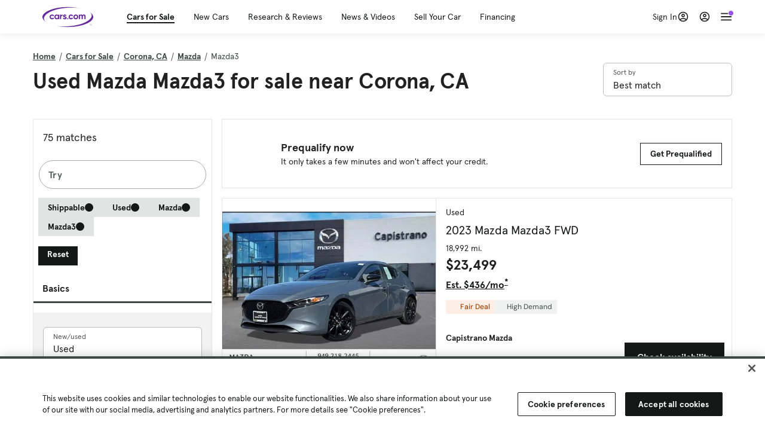

--- FILE ---
content_type: text/html; charset=utf-8
request_url: https://cars.qualtrics.com/jfe/form/SV_81Hx3Jkheo8zhmC
body_size: 19061
content:
<!DOCTYPE html>
<html class="JFEScope">
<head>
    <meta charset="UTF-8">
    <meta http-equiv="X-UA-Compatible" content="IE=edge">
    <meta name="apple-mobile-web-app-capable" content="yes">
    <meta name="mobile-web-app-capable" content="yes">
    <title>Qualtrics Survey | Qualtrics Experience Management</title>
    
        <link rel="dns-prefetch" href="//co1.qualtrics.com/WRQualtricsShared/">
        <link rel="preconnect" href="//co1.qualtrics.com/WRQualtricsShared/">
    
    <meta name="description" content="The most powerful, simple and trusted way to gather experience data. Start your journey to experience management and try a free account today.">
    <meta name="robots" content="noindex">
    <meta id="meta-viewport" name="viewport" content="width=device-width, initial-scale=1, minimum-scale=1, maximum-scale=2.5">
    <meta property="og:title" content="Qualtrics Survey | Qualtrics Experience Management">
    <meta property="og:description" content="The most powerful, simple and trusted way to gather experience data. Start your journey to experience management and try a free account today.">
    
        <meta property="og:image" content="https://cars.qualtrics.com/CP/Graphic.php?IM=IM_0ocZAgMDorIIuwJ">
    
    <script>(function(w) {
  'use strict';
  if (w.history && w.history.replaceState) {
    var path = w.location.pathname;
    var jfePathRegex = /^\/jfe\d+\//;

    if (jfePathRegex.test(path)) {
      w.history.replaceState(null, null, w.location.href.replace(path, path.replace(jfePathRegex, '/jfe/')));
    }
  }
})(window);
</script>
</head>
    <body id="SurveyEngineBody">
    <noscript><style>#pace{display: none;}</style><div style="padding:8px 15px;font-family:Helvetica,Arial,sans-serif;background:#fcc;border:1px solid #c55">Javascript is required to load this page.</div></noscript>
    
        <style type='text/css'>#pace{background:#fff;position:absolute;top:0;bottom:0;left:0;right:0;z-index:1}#pace::before{content:'';display:block;position:fixed;top:30%;right:50%;width:50px;height:50px;border:6px solid transparent;border-top-color:#0b6ed0;border-left-color:#0b6ed0;border-radius:80px;animation:q 1s linear infinite;margin:-33px -33px 0 0;box-sizing:border-box}@keyframes q{0%{transform:rotate(0)}100%{transform:rotate(360deg)}}
</style>
        <div id='pace'></div>
    
    <script type="text/javascript">
      window.QSettings = {
          
        jfeVersion: "769e2b61e097acbecfd853e4c1ac8e48a17561c3",
        publicPath: "/jfe/static/dist/",
        cbs: [], bootstrapSkin: null, ab: false,
        getPT: function(cb) {
          if (this.pt !== undefined) {
            cb(this.success, this.pt);
          } else {
            this.cbs.push(cb);
          }
        },
        setPT: function(s, pt) {
          this.success = s;
          this.pt = pt;
          if (this.cbs.length) {
            for (var i = 0; i < this.cbs.length; i++) {
              this.cbs[i](s, pt);
            }
          }
        }
      };
    </script>
    <div id="skinPrefetch" style="position: absolute; visibility: hidden" class="JFEContent SkinV2 webkit CSS3"></div>
    <script>(()=>{"use strict";var e,r,t,a,o,c={},n={};function d(e){var r=n[e];if(void 0!==r)return r.exports;var t=n[e]={id:e,loaded:!1,exports:{}};return c[e].call(t.exports,t,t.exports,d),t.loaded=!0,t.exports}d.m=c,e=[],d.O=(r,t,a,o)=>{if(!t){var c=1/0;for(l=0;l<e.length;l++){for(var[t,a,o]=e[l],n=!0,f=0;f<t.length;f++)(!1&o||c>=o)&&Object.keys(d.O).every(e=>d.O[e](t[f]))?t.splice(f--,1):(n=!1,o<c&&(c=o));if(n){e.splice(l--,1);var i=a();void 0!==i&&(r=i)}}return r}o=o||0;for(var l=e.length;l>0&&e[l-1][2]>o;l--)e[l]=e[l-1];e[l]=[t,a,o]},d.n=e=>{var r=e&&e.__esModule?()=>e.default:()=>e;return d.d(r,{a:r}),r},t=Object.getPrototypeOf?e=>Object.getPrototypeOf(e):e=>e.__proto__,d.t=function(e,a){if(1&a&&(e=this(e)),8&a)return e;if("object"==typeof e&&e){if(4&a&&e.__esModule)return e;if(16&a&&"function"==typeof e.then)return e}var o=Object.create(null);d.r(o);var c={};r=r||[null,t({}),t([]),t(t)];for(var n=2&a&&e;"object"==typeof n&&!~r.indexOf(n);n=t(n))Object.getOwnPropertyNames(n).forEach(r=>c[r]=()=>e[r]);return c.default=()=>e,d.d(o,c),o},d.d=(e,r)=>{for(var t in r)d.o(r,t)&&!d.o(e,t)&&Object.defineProperty(e,t,{enumerable:!0,get:r[t]})},d.f={},d.e=e=>Promise.all(Object.keys(d.f).reduce((r,t)=>(d.f[t](e,r),r),[])),d.u=e=>"c/"+{196:"vendors~recaptchav3",233:"db",438:"vendors~mockForm",821:"barrel-roll",905:"ss",939:"bf",1044:"matrix",1075:"mc",1192:"meta",1205:"timing",1365:"hmap",1543:"recaptchav3",1778:"slide",1801:"fade",2042:"jsApi",2091:"advance-button-template",2292:"hotspot",2436:"slider",2552:"vendors~scoring~cs~matrix",2562:"flip",2603:"mockForm",2801:"fancybox",3432:"mp",4522:"scoring",4863:"dd",5321:"vendors~mockForm~response-summary~fileupload",5330:"fileupload",5453:"default~cs~slider~ss",5674:"pgr",5957:"response-summary",6023:"vendors~fileupload",6198:"te",6218:"ro",6246:"focus-handler",6255:"captcha",6500:"default~hl~hotspot~matrix",6507:"prototype",7211:"sbs",7529:"cs",7685:"preview",7719:"default~hmap~pgr~ro~te~timing",8095:"default~cs~slider",8393:"draw",8606:"default~captcha~cs~db~dd~draw~fileupload~hmap~hl~hotspot~matrix~mc~meta~pgr~ro~sbs~slider~ss~te~timing",9679:"toc",9811:"hl"}[e]+"."+{196:"97848bc9e7c6051ecccc",233:"8ba9f6447cd314fbb68a",438:"53d5364f2fde015d63eb",821:"7889bb8e29b6573a7c1e",905:"351d3164dfd98410d564",939:"eec2597b947c36022f6d",1044:"d8d7465fc033fbb10620",1075:"86a63d9fd6b94fccd78b",1192:"2bda7fa2af76817782a5",1205:"e0a338ca75eae4b40cc1",1365:"b3a7378eb91cc2c32d41",1543:"c245bb2c6da0a1de2911",1778:"89aa23ad976cab36539d",1801:"8cb2d1667aca0bc1260e",2042:"c48c082656b18079aa7e",2091:"4f0959084e4a4a187d1d",2292:"14fd8d7b863312b03015",2436:"96ce9dfbc69cf4a6f014",2552:"7cd2196cef0e70bb9e8a",2562:"3266dde7e4660ffcef3a",2603:"c8f6cb94cd9e79b57383",2801:"685cee5836e319fa57a8",3432:"6ae4057caed354cea4bd",4522:"1beb1b30ccc2fa30924f",4863:"4a0994a3732ac4fec406",5321:"41b49ced3a7a9cce58ab",5330:"4e241617d0d8f9638bed",5453:"171b59120e19c43bc4c6",5674:"144a9eb1a74ebd10fb2f",5957:"18b07be3e10880ac7370",6023:"2f608006811a8be8971c",6198:"31e404ce9bb91ad2fdc1",6218:"3cb64ba46db80f90121a",6246:"ba7b22b6a40782e5e004",6255:"a511708ee09ee539c882",6500:"e988cfdc3a56d687c346",6507:"63afbf731c56ba97ae7b",7211:"2d043279f45787cdbc6a",7529:"6440499b8bf1aaf62693",7685:"1241170f420176c2c6ef",7719:"8714f0d6579c8e712177",8095:"3b318c0e91b8cce117d5",8393:"2a48f184a447969fff1f",8606:"017a626bdaafbf05c221",9679:"20b914cfa638dfe959cc",9811:"e3e744cd3ab59c8be98b"}[e]+".min.js",d.miniCssF=e=>"fancybox.0bb59945b9873f54214a.min.css",d.g=function(){if("object"==typeof globalThis)return globalThis;try{return this||new Function("return this")()}catch(e){if("object"==typeof window)return window}}(),d.o=(e,r)=>Object.prototype.hasOwnProperty.call(e,r),a={},o="javascriptformengine:",d.l=(e,r,t,c)=>{if(a[e])a[e].push(r);else{var n,f;if(void 0!==t)for(var i=document.getElementsByTagName("script"),l=0;l<i.length;l++){var b=i[l];if(b.getAttribute("src")==e||b.getAttribute("data-webpack")==o+t){n=b;break}}n||(f=!0,(n=document.createElement("script")).charset="utf-8",n.timeout=120,d.nc&&n.setAttribute("nonce",d.nc),n.setAttribute("data-webpack",o+t),n.src=e),a[e]=[r];var s=(r,t)=>{n.onerror=n.onload=null,clearTimeout(u);var o=a[e];if(delete a[e],n.parentNode&&n.parentNode.removeChild(n),o&&o.forEach(e=>e(t)),r)return r(t)},u=setTimeout(s.bind(null,void 0,{type:"timeout",target:n}),12e4);n.onerror=s.bind(null,n.onerror),n.onload=s.bind(null,n.onload),f&&document.head.appendChild(n)}},d.r=e=>{"undefined"!=typeof Symbol&&Symbol.toStringTag&&Object.defineProperty(e,Symbol.toStringTag,{value:"Module"}),Object.defineProperty(e,"__esModule",{value:!0})},d.nmd=e=>(e.paths=[],e.children||(e.children=[]),e),d.p="",(()=>{if("undefined"!=typeof document){var e=e=>new Promise((r,t)=>{var a=d.miniCssF(e),o=d.p+a;if(((e,r)=>{for(var t=document.getElementsByTagName("link"),a=0;a<t.length;a++){var o=(n=t[a]).getAttribute("data-href")||n.getAttribute("href");if("stylesheet"===n.rel&&(o===e||o===r))return n}var c=document.getElementsByTagName("style");for(a=0;a<c.length;a++){var n;if((o=(n=c[a]).getAttribute("data-href"))===e||o===r)return n}})(a,o))return r();((e,r,t,a,o)=>{var c=document.createElement("link");c.rel="stylesheet",c.type="text/css",d.nc&&(c.nonce=d.nc),c.onerror=c.onload=t=>{if(c.onerror=c.onload=null,"load"===t.type)a();else{var n=t&&t.type,d=t&&t.target&&t.target.href||r,f=new Error("Loading CSS chunk "+e+" failed.\n("+n+": "+d+")");f.name="ChunkLoadError",f.code="CSS_CHUNK_LOAD_FAILED",f.type=n,f.request=d,c.parentNode&&c.parentNode.removeChild(c),o(f)}},c.href=r,t?t.parentNode.insertBefore(c,t.nextSibling):document.head.appendChild(c)})(e,o,null,r,t)}),r={3454:0};d.f.miniCss=(t,a)=>{r[t]?a.push(r[t]):0!==r[t]&&{2801:1}[t]&&a.push(r[t]=e(t).then(()=>{r[t]=0},e=>{throw delete r[t],e}))}}})(),(()=>{var e={3454:0};d.f.j=(r,t)=>{var a=d.o(e,r)?e[r]:void 0;if(0!==a)if(a)t.push(a[2]);else if(3454!=r){var o=new Promise((t,o)=>a=e[r]=[t,o]);t.push(a[2]=o);var c=d.p+d.u(r),n=new Error;d.l(c,t=>{if(d.o(e,r)&&(0!==(a=e[r])&&(e[r]=void 0),a)){var o=t&&("load"===t.type?"missing":t.type),c=t&&t.target&&t.target.src;n.message="Loading chunk "+r+" failed.\n("+o+": "+c+")",n.name="ChunkLoadError",n.type=o,n.request=c,a[1](n)}},"chunk-"+r,r)}else e[r]=0},d.O.j=r=>0===e[r];var r=(r,t)=>{var a,o,[c,n,f]=t,i=0;if(c.some(r=>0!==e[r])){for(a in n)d.o(n,a)&&(d.m[a]=n[a]);if(f)var l=f(d)}for(r&&r(t);i<c.length;i++)o=c[i],d.o(e,o)&&e[o]&&e[o][0](),e[o]=0;return d.O(l)},t=self.webpackChunkjavascriptformengine=self.webpackChunkjavascriptformengine||[];t.forEach(r.bind(null,0)),t.push=r.bind(null,t.push.bind(t))})()})();</script>
    <script src="/jfe/static/dist/jfeLib.41e905943427321fa036.min.js" crossorigin="anonymous"></script>
    <script src="/jfe/static/dist/jfe.39be4855c331cd029895.min.js" crossorigin="anonymous"></script>


    <link href="/jfe/themes/templated-skins/qualtrics.2014:cars.9820517390:null/version-1765475774342-89bffa/stylesheet.css" rel="stylesheet"><link href="https://rsms.me/inter/inter.css" rel="stylesheet">

    <link id="rtlStyles" rel="stylesheet" type="text/css">
    <style id="customStyles"></style>

    <style>
      .JFEScope .questionFocused   .advanceButtonContainer {transition:opacity .3s!important;visibility:unset;opacity:1}
      .JFEScope .questionUnfocused .advanceButtonContainer, .advanceButtonContainer {transition:opacity .3s!important;visibility:hidden;opacity:0}
      .Skin .Bipolar .bipolar-mobile-header, .Skin .Bipolar .desktop .bipolar-mobile-header, .Skin .Bipolar .mobile .ColumnLabelHeader {display: none}

      /* Change color of question validation warnings */
      .Skin .ValidationError.Warn {color: #e9730c;}

      /* Hide mobile preview scrollbar for Chrome, Safari and Opera */
      html.MobilePreviewFrame::-webkit-scrollbar { display: none; }

      /* Hide mobile preview scrollbar for IE and Edge */
      html.MobilePreviewFrame { -ms-overflow-style: none; scrollbar-width: none; }
    </style>
    <style type="text/css">.accessibility-hidden{height:0;width:0;overflow:hidden;position:absolute;left:-999px}</style>
    <div id="polite-announcement" class="accessibility-hidden" aria-live="polite" aria-atomic="true"></div>
    <div id="assertive-announcement" class="accessibility-hidden" aria-live="assertive" role="alert" aria-atomic="true"></div>
    <script type="text/javascript">
      (function () {
        var o = {};
        try {
          Object.defineProperty(o,'compat',{value:true,writable:true,enumerable:true,configurable:true});
        } catch (e) {};
        if (o.compat !== true || document.addEventListener === undefined) {
          window.location.pathname = '/jfe/incompatibleBrowser';
        }

        var fv = document.createElement('link');
        fv.rel = 'apple-touch-icon';
        fv.href = "https://cars.qualtrics.com/CP/Graphic.php?IM=IM_eR3RqUaDkCmZcDb";
        document.getElementsByTagName('head')[0].appendChild(fv);
      })();
      QSettings.ab = false;
      document.title = "Qualtrics Survey | Qualtrics Experience Management";
      
      (function(s) {
        QSettings.bootstrapSkin = s;
        var sp = document.getElementById('skinPrefetch');
        if (sp) {
          sp.innerHTML = s;
        }
      })("<meta name=\"HandheldFriendly\" content=\"true\" />\n<meta name = \"viewport\" content = \"user-scalable = yes, maximum-scale=10, minimum-scale=1, initial-scale = 1, width = device-width\" />\n<div class='Skin'>\n\t<div id=\"Overlay\"></div>\n\t<div id=\"Wrapper\">\n\t\t\n\t\t<div class='SkinInner'>\n\t\t\t<div id='LogoContainer'>\n\t\t\t\t<div id='Logo'><img src=\"https://cars.qualtrics.com/CP/Graphic.php?IM=IM_4UzHhdp9et1Omp0\" /></div>\n\t\t\t</div>\n\t\t\t<div id='HeaderContainer'>\n\t\t\t\t<div id=\"BrandingHeader\"><script type=\"text/javascript\">\nQualtrics.SurveyEngine.addOnReady(function() {\njQuery('#Plug').attr('style', 'display:none !important');\n});\n<\/script></div>\n\t\t\t\t<div id='Header'>{~Header~}</div>\n\t\t\t</div>\n\t\t\t<div id='SkinContent'>\n\t\t\t\t<div id='Questions'>{~Question~}</div>\n\t\t\t\t<div id='Buttons'>{~Buttons~}</div>\n\t\t\t\t<div id='ProgressBar'>{~ProgressBar~}</div>\n\t\t\t</div>\n\t\t</div>\n\t\t<div id='Footer'>{~Footer~}</div>\n\t\t\n\t\t<div id='PushStickyFooter'></div>\n\t</div>\n\t<div id=\"Plug\" style=\"display:block !important;\"><a href=\"https://www.qualtrics.com/powered-by-qualtrics/?utm_source=internal%2Binitiatives&utm_medium=survey%2Bpowered%2Bby%2Bqualtrics&utm_content={~BrandID~}&utm_survey_id={~SurveyID~}\" target=\"_blank\" aria-label=\"{~PlugLabel~}\">{~Plug~}</a></div>\n</div>\n<script>Qualtrics.SurveyEngine.addOnload(Qualtrics.uniformLabelHeight);<\/script>\n\n<script>\n//TM6 Question Text Cell Padding\n\t//JFE\n\tPage.on('ready:imagesLoaded',function() {\n\t\tvar t = jQuery(\".QuestionText table\");\n\t  for (i=0; i<t.length; i++) {\n\t    if (t[i].cellPadding != undefined) {\n\t      var p = t[i].cellPadding + \"px\";\n\t      t.eq(i).find(\"th\").css(\"padding\",p);\n\t      t.eq(i).find(\"td\").css(\"padding\",p);\n\t    }\n\t  }\n\t});\n\t//SE\n\tjQuery(window).on('load',function() {\n\t\tif (jQuery(\"div\").hasClass(\"JFE\") == false) {\n\t    var t = jQuery(\".QuestionText table\");\n\t    for (i=0; i<t.length; i++) {\n\t      if (t[i].cellPadding != undefined) {\n\t        var p = t[i].cellPadding + \"px\";\n\t        t.eq(i).find(\"th\").css(\"padding\",p);\n\t        t.eq(i).find(\"td\").css(\"padding\",p);\n\t      }\n\t    }\n\t\t};\n\t});\n//TM21 iOS Text Box Width Fix\n//JFE\nPage.on('ready:imagesLoaded',function() {\n\tfunction isIE () {\n  \tvar myNav = navigator.userAgent.toLowerCase();\n  \treturn (myNav.indexOf('msie') != -1) ? parseInt(myNav.split('msie')[1]) : false;\n\t}\n\tif (!isIE()) {\n\t\tvar mq = window.matchMedia( \"(max-width: 480px)\" );\n\t\tif (mq.matches == true) {\n\t\t\tjQuery(\".Skin .MC .TextEntryBox\").css(\"width\",\"100%\");\n\t\t\tjQuery(\".Skin .TE .ESTB .InputText\").css(\"width\",\"100%\");\n\t\t\tjQuery(\".Skin .TE .FORM .InputText\").css(\"width\",\"100%\");\n\t\t\tjQuery(\".Skin .TE .ML .InputText\").css(\"width\",\"100%\");\n\t\t\tjQuery(\".Skin .TE .PW .InputText\").css(\"width\",\"100%\");\n\t\t\tjQuery(\".Skin .TE .SL .InputText\").css(\"width\",\"100%\");\n\t\t\tjQuery(\".Skin .TE .FollowUp .InputText\").css(\"width\",\"100%\");\n\t\t};\n\t};\n});\n//SE\njQuery(window).on('load',function() {\n\tfunction isIE () {\n  \tvar myNav = navigator.userAgent.toLowerCase();\n  \treturn (myNav.indexOf('msie') != -1) ? parseInt(myNav.split('msie')[1]) : false;\n\t}\n\tif (!isIE()) {\n\t\tvar mq = window.matchMedia( \"(max-width: 480px)\" );\n\t\tif (jQuery(\"div\").hasClass(\"JFE\") == false && mq.matches == true) {\n\t\t\tjQuery(\".Skin .MC .TextEntryBox\").css(\"width\",\"100%\");\n\t\t\tjQuery(\".Skin .TE .ESTB .InputText\").css(\"width\",\"100%\");\n\t\t\tjQuery(\".Skin .TE .FORM .InputText\").css(\"width\",\"100%\");\n\t\t\tjQuery(\".Skin .TE .ML .InputText\").css(\"width\",\"100%\");\n\t\t\tjQuery(\".Skin .TE .PW .InputText\").css(\"width\",\"100%\");\n\t\t\tjQuery(\".Skin .TE .SL .InputText\").css(\"width\",\"100%\");\n\t\t\tjQuery(\".Skin .TE .FollowUp .InputText\").css(\"width\",\"100%\");\n\t\t};\n\t};\n});\n<\/script>\n\n<style>.Skin .QuestionOuter.Matrix{max-width:1100px}</style>\n");
      
      
      (function() {
        var fv = document.createElement('link');
        fv.type = 'image/x-icon';
        fv.rel = 'icon';
        fv.href = "https://cars.qualtrics.com/CP/Graphic.php?IM=IM_bdYYI4BiyXYEhx3";
        document.getElementsByTagName('head')[0].appendChild(fv);
      }());
      
      
    </script>
        <script type="text/javascript">
          (function(appData) {
            if (appData && typeof appData === 'object' && '__jfefeRenderDocument' in appData) {
              var doc = appData.__jfefeRenderDocument

              if (doc === 'incompatible') {
                window.location = '/jfe/incompatibleBrowser';
                return
              }

              window.addEventListener('load', function() {
                // farewell jfe
                delete window.QSettings
                delete window.webpackJsonp
                delete window.jQuery
                delete window.ErrorWatcher
                delete window.onLoadCaptcha
                delete window.experimental
                delete window.Page

                var keys = Object.keys(window);
                for (let i in keys) {
                  var name = keys[i];
                  if (name.indexOf('jQuery') === 0) {
                    delete window[name];
                    break;
                  }
                }

                document.open();
                document.write(doc);
                document.close();
              })
            } else {
              // prevent document.write from replacing the entire page
              window.document.write = function() {
                log.error('document.write is not allowed and has been disabled.');
              };

              QSettings.setPT(true, appData);
            }
          })({"FormSessionID":"FS_6MbV0HVpQLmAUrf","QuestionIDs":["QID1","QID2"],"QuestionDefinitions":{"QID1":{"DefaultChoices":false,"DataExportTag":"Q1","QuestionID":"QID1","QuestionType":"Meta","Selector":"Browser","Configuration":{"QuestionDescriptionOption":"UseText"},"Choices":{"1":{"Display":"Browser","TextEntry":1},"2":{"Display":"Version","TextEntry":1},"3":{"Display":"Operating System","TextEntry":1},"4":{"Display":"Screen Resolution","TextEntry":1},"5":{"Display":"Flash Version","TextEntry":1},"6":{"Display":"Java Support","TextEntry":1},"7":{"Display":"User Agent","TextEntry":1}},"Validation":"None","GradingData":[],"Language":{"EN":{"QuestionText":"Click to write the question text","Choices":{"1":{"Display":"Browser"},"2":{"Display":"Version"},"3":{"Display":"Operating System"},"4":{"Display":"Screen Resolution"},"5":{"Display":"Flash Version"},"6":{"Display":"Java Support"},"7":{"Display":"User Agent"}}}},"NextChoiceId":4,"NextAnswerId":1,"SurveyLanguage":"EN"},"QID2":{"DefaultChoices":false,"DataExportTag":"Q2","QuestionType":"MC","Selector":"SAVR","SubSelector":"TX","Configuration":{"QuestionDescriptionOption":"UseText"},"Choices":{"1":{"Display":"Experience using Cars.com"},"2":{"Display":"Receive assistance for trouble I am experiencing with the Cars.com site"},"3":{"Display":"Leave feedback for a dealership"},"4":{"Display":"Receive assistance for trouble I am experiencing with listing my vehicle for sale on Cars.com"},"5":{"Display":"Experience using Your Garage","DisplayLogic":{"0":{"0":{"LeftOperand":"Page","LogicType":"EmbeddedField","Operator":"Contains","RightOperand":"/your-garage","Type":"Expression"},"1":{"Conjuction":"Or","LeftOperand":"Page Referrer","LogicType":"EmbeddedField","Operator":"Contains","RightOperand":"/your-garage","Type":"Expression"},"Type":"If"},"Type":"BooleanExpression","inPage":false}},"6":{"Display":"Feature request"}},"ChoiceOrder":[1,"6","5",2,"4",3],"Validation":{"Settings":{"ForceResponse":"ON","ForceResponseType":"ON","Type":"None"}},"GradingData":[],"Language":{"EN":{"QuestionText":"What type of feedback would you like to provide?","Choices":{"1":{"Display":"Experience using Cars.com"},"2":{"Display":"Receive assistance for trouble I am experiencing with the Cars.com site"},"3":{"Display":"Leave feedback for a dealership"},"4":{"Display":"Receive assistance for trouble I am experiencing with listing my vehicle for sale on Cars.com"},"5":{"Display":"Experience using Your Garage"},"6":{"Display":"Feature request"}}}},"NextChoiceId":7,"NextAnswerId":1,"QuestionID":"QID2","DataVisibility":{"Private":false,"Hidden":false},"SurveyLanguage":"EN"}},"NextButton":null,"PreviousButton":false,"Count":2,"Skipped":0,"NotDisplayed":0,"LanguageSelector":null,"Messages":{"PoweredByQualtrics":"Powered by Qualtrics","PoweredByQualtricsLabel":"Powered by Qualtrics: Learn more about Qualtrics in a new tab","A11yNextPage":"You are on the next page","A11yPageLoaded":"Page Loaded","A11yPageLoading":"Page is loading","A11yPrevPage":"You are on the previous page","FailedToReachServer":"We were unable to connect to our servers. Please check your internet connection and try again.","ConnectionError":"Connection Error","IPDLError":"Sorry, an unexpected error occurred.","Retry":"Retry","Cancel":"Cancel","Language":"Language","Done":"Done","AutoAdvanceLabel":"or press Enter","DecimalSeparator":"Please exclude commas and if necessary use a point as a decimal separator.","IE11Body":"You are using an unsupported browser. Qualtrics surveys will no longer load in Internet Explorer 11 after March 15, 2024.","BipolarPreference":"Select this answer if you prefer %1 over %2 by %3 points.","BipolarNoPreference":"Select this answer if you have no preference between %1 and %2.","Blank":"Blank","CaptchaRequired":"Answering the captcha is required to proceed","MCMSB_Instructions":"To select multiple options in a row, click and drag your mouse or hold down Shift when selecting. To select non-sequential options, hold down Control (on a PC) or Command (on a Mac) when clicking. To deselect an option, hold down Control or Command and click on a selected option.","MLDND_Instructions":"Drag and drop each item from the list into a bucket.","PGR_Instructions":"Drag and drop items into groups. Within each group, rank items by dragging and dropping them into place.","ROSB_Instructions":"Select items and then rank them by clicking the arrows to move each item up and down."},"IsPageMessage":false,"ErrorCode":null,"PageMessageTranslations":{},"CurrentLanguage":"EN","FallbackLanguage":"EN","QuestionRuntimes":{"QID1":{"Highlight":false,"ID":"QID1","Type":"Meta","Selector":"Browser","SubSelector":null,"ErrorMsg":null,"TerminalAuthError":false,"Valid":false,"MobileFirst":false,"QuestionTypePluginProperties":null,"CurrentMultiPageQuestionIndex":0,"Displayed":true,"PreValidation":"None","IsAutoAuthFailure":false,"ErrorSeverity":null,"PDPErrorMsg":null,"PDPError":null,"QuestionText":"Click to write the question text","Choices":{"1":{"Display":"Browser"},"2":{"Display":"Version"},"3":{"Display":"Operating System"},"4":{"Display":"Screen Resolution"},"5":{"Display":"Flash Version"},"6":{"Display":"Java Support"},"7":{"Display":"User Agent"}},"WontBeDisplayedText":"This question will not be displayed to the recipient.","Active":true},"QID2":{"Highlight":false,"ID":"QID2","Type":"MC","Selector":"SAVR","SubSelector":"TX","ErrorMsg":null,"TerminalAuthError":false,"Valid":false,"MobileFirst":false,"QuestionTypePluginProperties":null,"CurrentMultiPageQuestionIndex":0,"Displayed":true,"PreValidation":{"Settings":{"ForceResponse":"ON","ForceResponseType":"ON","Type":"None"}},"Choices":{"1":{"ID":"1","RecodeValue":"1","VariableName":"1","Text":"","Display":"Experience using Cars.com","InputWidth":null,"Exclusive":false,"Selected":false,"Password":false,"TextEntry":false,"TextEntrySize":"Small","TextEntryLength":null,"InputHeight":null,"Error":null,"ErrorMsg":null,"PDPErrorMsg":null,"PDPError":null,"Displayed":true},"2":{"ID":"2","RecodeValue":"2","VariableName":"2","Text":"","Display":"Receive assistance for trouble I am experiencing with the Cars.com site","InputWidth":null,"Exclusive":false,"Selected":false,"Password":false,"TextEntry":false,"TextEntrySize":"Small","TextEntryLength":null,"InputHeight":null,"Error":null,"ErrorMsg":null,"PDPErrorMsg":null,"PDPError":null,"Displayed":true},"3":{"ID":"3","RecodeValue":"3","VariableName":"3","Text":"","Display":"Leave feedback for a dealership","InputWidth":null,"Exclusive":false,"Selected":false,"Password":false,"TextEntry":false,"TextEntrySize":"Small","TextEntryLength":null,"InputHeight":null,"Error":null,"ErrorMsg":null,"PDPErrorMsg":null,"PDPError":null,"Displayed":true},"4":{"ID":"4","RecodeValue":"4","VariableName":"4","Text":"","Display":"Receive assistance for trouble I am experiencing with listing my vehicle for sale on Cars.com","InputWidth":null,"Exclusive":false,"Selected":false,"Password":false,"TextEntry":false,"TextEntrySize":"Small","TextEntryLength":null,"InputHeight":null,"Error":null,"ErrorMsg":null,"PDPErrorMsg":null,"PDPError":null,"Displayed":true},"5":{"ID":"5","RecodeValue":"5","VariableName":"5","Text":"","Display":"Experience using Your Garage","InputWidth":null,"Exclusive":false,"Selected":false,"Password":false,"TextEntry":false,"TextEntrySize":"Small","TextEntryLength":null,"InputHeight":null,"Error":null,"ErrorMsg":null,"PDPErrorMsg":null,"PDPError":null,"Displayed":false},"6":{"ID":"6","RecodeValue":"6","VariableName":"6","Text":"","Display":"Feature request","InputWidth":null,"Exclusive":false,"Selected":false,"Password":false,"TextEntry":false,"TextEntrySize":"Small","TextEntryLength":null,"InputHeight":null,"Error":null,"ErrorMsg":null,"PDPErrorMsg":null,"PDPError":null,"Displayed":true}},"ChoiceOrder":["1","6","2","4","3"],"ChoiceTextPosition":"Left","Selected":null,"IsAutoAuthFailure":false,"ErrorSeverity":null,"PDPErrorMsg":null,"PDPError":null,"QuestionText":"What type of feedback would you like to provide?","ExistingChoices":{},"ProcessedDisplayChoiceOrder":["1","6","2","4","3"],"ChoiceOrderSetup":true,"Active":true}},"IsEOS":false,"FailedValidation":false,"PDPValidationFailureQuestionIDs":[],"BlockID":"BL_efZV8eIc4EQ2sv4","FormTitle":"Qualtrics Survey | Qualtrics Experience Management","SurveyMetaDescription":"The most powerful, simple and trusted way to gather experience data. Start your journey to experience management and try a free account today.","TableOfContents":null,"UseTableOfContents":false,"SM":{"BaseServiceURL":"https://cars.qualtrics.com","SurveyVersionID":"9223370314410068697","IsBrandEncrypted":false,"JFEVersionID":"03fe6757db2b5fa6b3fa7f1a6bef80a9295ac371","BrandDataCenterURL":"https://yul1.qualtrics.com","XSRFToken":"mvtUHiOBBoz-1yf4NkZWdg","StartDate":"2026-01-27 01:46:53","StartDateRaw":1769478413183,"BrandID":"cars","SurveyID":"SV_81Hx3Jkheo8zhmC","BrowserName":"Chrome","BrowserVersion":"131.0.0.0","OS":"Macintosh","UserAgent":"Mozilla/5.0 (Macintosh; Intel Mac OS X 10_15_7) AppleWebKit/537.36 (KHTML, like Gecko) Chrome/131.0.0.0 Safari/537.36; ClaudeBot/1.0; +claudebot@anthropic.com)","LastUserAgent":"Mozilla/5.0 (Macintosh; Intel Mac OS X 10_15_7) AppleWebKit/537.36 (KHTML, like Gecko) Chrome/131.0.0.0 Safari/537.36; ClaudeBot/1.0; +claudebot@anthropic.com)","QueryString":"","IP":"3.14.71.3","URL":"https://cars.qualtrics.com/jfe/form/SV_81Hx3Jkheo8zhmC","BaseHostURL":"https://cars.qualtrics.com","ProxyURL":"https://cars.qualtrics.com/jfe/form/SV_81Hx3Jkheo8zhmC","JFEDataCenter":"jfe6","dataCenterPath":"jfe6","IsPreview":false,"LinkType":"anonymous","geoIPLocation":{"IPAddress":"3.14.71.3","City":"Columbus","CountryName":"United States","CountryCode":"US","Region":"OH","RegionName":"Ohio","PostalCode":"43215","Latitude":39.9625,"Longitude":-83.0061,"MetroCode":535,"Private":false},"geoIPV2Enabled":true,"EDFromRequest":[],"FormSessionID":"FS_6MbV0HVpQLmAUrf"},"ED":{"SID":"SV_81Hx3Jkheo8zhmC","SurveyID":"SV_81Hx3Jkheo8zhmC","Q_URL":"https://cars.qualtrics.com/jfe/form/SV_81Hx3Jkheo8zhmC","UserAgent":"Mozilla/5.0 (Macintosh; Intel Mac OS X 10_15_7) AppleWebKit/537.36 (KHTML, like Gecko) Chrome/131.0.0.0 Safari/537.36; ClaudeBot/1.0; +claudebot@anthropic.com)","Q_CHL":"anonymous","Q_LastModified":1769099313,"Q_Language":"EN"},"PostToStartED":{},"FormRuntime":null,"RuntimePayload":"[base64]/Te0VSK0dJki+/UWNd3B9iqAnfTeg3LrOFIy+7mal6MZObwoOGdCPyv7FaoRpEF2zJWUphUHOTg9Y+DYsIAZX/[base64]/MWAP9Q6qQLt4c4+7fcPQjHYiBS9r2dL64F/bQOs1rntgq7fU6JpIjRru0Sm1Ng24+x0MdCrzw+Dl9KA2vdf0oM0EVKRB+YcV5XXFu/FIGegWuiqI8PgFB+M1pTCdWraOTUHr8ZJdLDHjzGjPE4ds4w/Z6WTt6eX+pbeLLFk8gOERyE6XMiQ0+HDlkWnO0/DiqJxvY/sM/RQpRNk2LY9345mgpdPlrRDKfYQ79rkRyS0YGi/KuMMQ3DKFex6qXwR6DrAEWEPn3ptLAwwLELuSRJ9QEd2WUR9g+FWvXP8tkv+sddd68QPde4C7siK4N39cH6IENhCJNC0XlOcrsKuNz9hrAQTYDDR3/XB7enubaymFhl7xtvoYrUIk6PvIkh7YC13W9XoRVeHDJFMhYPXLpESxXpIIsQCcBxQXR2nM9Bv7qlF/1I0d7kmSYqjtwrxcpxjCH3kPBkayJr+TurCAu3dOpqdU5HI8NqXPCxNweQpSnrcV1Ubt5jedgZADB4sP8dP7dnFC2g85vnDeJqC5WdY1VxOOlA8tPoASHGH5yT36h4CE/ds7lhDs5ryTU/vxUdCeZEcFQ9rpbbVhA9GOMKQgZbDd+MnoFOuG/lbjKzuw+zJ8MjQ3sYHB8Er0DQhrAa4Y+kAA1K3315fXvWHDfuBFj4B4uSHO5PCSxORAU1SvCh5e/CyHG2WK8INPjkQXWM9DtE2AtZwgBhMF1StQZKzbLjzAFjkpHi7Q92J64oZQDFZsKoh6yE4L4L5GfWg3IDx9FGkRERjWElv9gvdWzR33st9jOjXUag8+j4iL0hZjO2iWCqXY8hmJ1RzR0g+YX7uAo15f6k/L5uvKIR18euCBRgtk6Wel8UkfaBjjhUcwfF8hDCE6tfKSXwXEfP4brc1trx7UnECZcBi96EiPn/ir7HHNdkonhm5k93wcj9AEmch7GLfqY13gfUu0yqzXhMRHWvSTkP41bXbE8HcA0st4Xixp5h0T7deTjZr6NAUjySeHa89cVLSmxcjhEfLselhTgc9P+jcbODp2/7ejODhR6rAVVJ44PcI+xdCu1iH7yJL8mLQo8/jA7YhBl5qQYhTtjAaxlx2Nx2vfpErPzFBb20pHMM9/gnBHUDm8OJ9Xtd3T1NR1nRes2jbUhMgkT0phEwmsRYlpGttlinmh6p0AuOhNLrZ46azrfizN2im/NORcJQlV5ukz7321MpAOmn/4DFhfgudE18iO/yU1zSHhdKqnQiKkXoG3W61e7H213OTjOFrtP+w0KC9MBD0XPiKWtWvzcF4PAQB9V54ioUHpV8qjCxoEyv/DirTD7Z7ccaqY74/HkAUwWoN4pt30bDF8T+Q6+NmfaIAmEhIjgVkQkorDdWvNuHg8kHVWkkKL2D/BU8f/c7mqJOnhJBjDiV/MLgG9EyRWWCMP6sa31VTUL+puCUxKly1vBy/+fB9wMsGl6pt5TDaovcaaZdAiaGXMTvYiImsSoC2b+3AUHFUQZW9/Het79EYHcURvd9/ZONi2w7NnfwdaEM9LuRO3GlvVvWFfZlIZAlVC9ejhq1ichfPfCv6P2YXkREaiXm7bpSYyZCCY4K4DJsdJ9M1k68iKsKnp7m7d4gBtkUNzMtsJyDEB3k8c8uJJSzZowABwBIhVDcglhKPRhVq3I/vx80k91FVOtWGiFa/ffS3/tD/sMTMxulXTDjOE7sKzCd3uHfffotJtjrO6XYICliGeCAjpNQGv3rZwsx0pR7fxijQTmDh4sCSvpi9NBCWK1eShq8oMGROxqkLLq3ctRS2ZyH1ucuYPTmt3YgkLxoV8KUHsIt5ZIWPVIIPy5XuuVJ65jsZOqGXvCBX63f/N2LBieiUq61gu0PVl8eOU9UIFTBRffppHNSrpxtk+zXl0fZ+e0NST/RAqWVP4ZT9NbLGVMyNGXpxumLj8+4JKhx8WfuMSgBINPhCkye5MrtDwyYAE3bMpEoqzI7RoGEYdNL64faxa1IabnoV3Pn2/M+WLP0ej3Wc9ol/3tHaAV5M4i2eg4UH0JW7NBqeH0lfSC30r7T3srrtUYhPeBqmXBklzewZgzvUYyP0GWMbc19HlTncqFnjHyZz23p2blX+e6o8FrsSkWxn4gdxB91tOafne0wPfSW6L3lEQE+/W32sr8AZTmRM9pH3J3hwI5qr0ji0DwNY9TSQ4OES44AQhqQRRl3l9HpRQhF/JYJRXtWNeXb5dXCjSV7ZQxGbNlMQI45Rv2vLJa64g1aXCI8MhvGgH/[base64]/IIovQ/lf/BFzMu9TumQRPfqRUpsR/S6T1omxV4a4AM10yXkSkQ8pRqg2WXCV7f+ydCaWmNCAeAHK7ptCz2p7nWuSN3dSbvAwU6SU+Wqqgisi3QZ6xncihrkiVH2wO4xNHNwxT4fOKweljlJkq89O6B6q8O2Pa3e0s37t6l0p1s+X4OccWAJYIKX+earBYL3Q7sFnQobrf6CWrJ27/8iVTpiy1rfBkIZUZEPYVkJsHgdeBZtpZBkwGgmW6IORpe72M4gitMeLYilPpjuTfatb/imK0Nv/kbnAiS6t9kPtAXtUeyT2vhsjeTDqofTLkceYcT0kvVN8ixHpRZsCf/fpcHQ9nBKZuAZOzZulpeFhVHZKGFjGc+rT5tTdZLq5Tzgqc/WNyFy4pEWOVeRs0Ut3fxelrPdsVgOCa/cEGxyuviYBvAn/lTg3EBkrisaOaWXt8e26Hk3XskCtIbtKW3RtIYSSdon2NJk8ByB3QzV9/NzrlmcLOVeCITMREwbTbSG08VkyHEsINSZgAX2VyjpK7v16RbjOZQXVssZgAR8rp8Mjfz7nDLjTzrINd3iqJtWb3GJVNEkfxcXA1/aiM/DS2N7U9ti57nvs5NYOHh3YL+YmtQO+4zs4oLQoEwEgm1P8hr4E7jcuRNhf2NDxdOrKBFeyIhOT8T53vByXlok/bZhYao1nhf8AzFGh/YRHGJGfq/vVehOH7NRVzD5jd4TtxUXtOiag44jq8T98KxNPEo3EoEUikLTBY+fc6V1ZqpjDPMMpCKMCjFmF3sxfdxHTvpTn8Rlt2ASBO5ahdI8UIg3DdW8eUnS0cOR1kTreamaPaxz7WOc7ShbZ3Ng9yklqRLI3Crv+XqdIEvBLvF5e2ytVVWY7EVfL/kQsYaZl3CudscKJekrKJBU9qIMAJ0csB011k30UMbOyRn+8ucJs7vQpYbr6KJI+LOsnn8waDp6Rw6MH4TAB2l/cr+eQvNfW7klnnzT3q9kHlfucK9KrIfPLqx8mmwFfSRSJd0VhbmW+1Awg/vsHgmLiuY3s0ZN0hiahVHaxercsH6itTy+X0VeFHg0pjBl6olZI4MZXD1LcHrgjPuItA2FrLTLSSzkzbp/1NvfWdObzYnQoAihB/741xMXL2G7uZhQmRX4K+eQJP/EwJIA5HvhKFbczRWmYDIRcPSS5B/uAtIuUZdNiAGKsZsVFtV2c8SCr/lVdXIMFjOR1laYOuXEgwlhQR5g7EjF3qgZuGOoCyXKVUkVb5N/no6RAYJYTF8BkrmWKtxuc896QPpLna1ymfJuG3Ae1MG6THjedHUCAeqeiwUXGPYDeHwR3W0z7XBoBh8pkQecHAthxK1JE5GNDAdtvKi0dYtNS6kLPTqroCsezzxkQulceRf6ZfGLDdUQjSTAZDiqzlirTFdgEAwNeMIfCHLUt1TV5RuAM/gPnJ+kw7ln+LOz2tHj0F5++8gBEQ6UKdthCwK6cJTlA6tgo6FarU0X/[base64]/5vk7FtCzHHf33D7X/+2rcd2fAJLp9j0IFv/Ma36E8FCRi14QlMOBab8kT3zq/+BZQNvCcMijfsh7Mbv3zhMSpVHo4t3YjscVaMG/uv3rOvdZDOjmla5sExguH3lfpnByuPVrFHnoyy7cZsiWqk9votTT2NacVOkB9G/cwG1kcqRNcSSovwKCkTMUTHaCXXwNx5CPBPN2aYhxjNCv14VHfvLKHUM7ppAanBvFMVN0eNI8wkpYhfNMqcFrDyfEui8Pk2nz/6wU21HmW8aft5fzKdOexArMXlpGtK3pvlWEQrOyAEoLn9slC/v4BA1iZuPoep5zEN/MJmoNLMQGk/6FpSRf6D/HYeAD09mzH6C2KIVsNUgK3UPLHA0j3/zQADvGfMKQOovIvnJdKCaZzPjeM//Aei4rX7ndDeQUNLPZF9CMH9dQONzY+qjL6xDa/iWnBUoW8Gbnez6V+D6HsCsA3JK7uoLqLrrmnmaAPGs+7vBSSTyb+i2YoAtv2Jse2ei8HIg2F5ddT1rfJP36JV1LJeZLLPg+aiQaysle3p+kjoLJCOc9DXQWQjq89NtCzYY9CZ6KZX8HQyBT79dNufUzonx4LEEs54SjSDM/zHogivPbuHTbNUFxzUNP+RJRKB8At+uMNXklNFlpxfGrCusMD/XEKcZ1DKYf+brUi5lrkMU/X9OBVVwWkqfqi+x0otUyGOkSe/9QKlDjFLZkL4k3jmGaLqtK0qZfBV0tDo+2jzfvPidfNwzLjA7m9iDb+WnvFIYcgYsjR5DgUzsSmqpuiw/IZlU+Z6KyFqdGvTMx26oaeKiBXemUzuowPjAXRYwv0GqBpj9e8bOrA/[base64]/nI74IZBA0BKTWbHywES43sUMUH6AE8dzWSH0xPAjHhx1ppStIZNwyFZiKHQ5pSUZMZYP00Lr8s/15Y1y32o598aT2OOOtHwSSFPEcsiza/XL1bE8VEApgjdyG7rkf5bStLLs12oq2zVHSeSlbh4eQy19UiG3w4r7ognM5rwC8PO88rMgC4x8jyHH/iMuXqbK6nhBKFwC2iGHsIoqkyxJ3ex1xbBy83hIttDAC8XGS3Q18/dfFpdJpTY2133Aq4OIFPAwOfkzAm/g5wOv18rnKBUt4aD98u7Lf3sFM8hp5tqhs75FZpSvKdiUWQfxkK3aSRDp/lonuTpB3gkdyfYdzisRTAk1CVFJ14WxyUR234cSzYumKVYkAf5/8BlJ4wkEAvt8rg/tVFa3SSK+jrnBWCaFDaALoRmcjtAHMfL1bbqQmPwBgVHP1yxZBpYsm8S/Ta88NdshWawEzlR059DSztp3F1Faalbv1t6JsjDcTrEFYVTZdBFGlbTNF/OVFgArMckvT4hCXwhU4PQh75Udj/NCZmTwN26Q+FphbFVQsnrcbTv+HJsgrd9WukZE4tXF0xkkIiUPjNyaUfajuxs6g1n0SZuOIeMJNmVc4HaE2EzfGrpuOL0fM2Ho8RgpQRmUHwSfjlFMtmNYAPTctEHAPY0tw6ZgCwkHR58WnKnIvu+h/PWXxPhgLf7wQouBEr6d/FAIaGHgHXIEwEyWfPtXqCUVxyPdPXmJFNI7RfTdHEd/iws1ZtFFbFddydGSRuhFbSoWwkulERUNCTAiTrKi60BzyiDsyPvN784xklKXBlAecB0ny2lnR0ZgmbMkXmZ/WAvlZF2q/xrr+5Uqgob7vamdGttQa901hHu6wx1FXztg/UKJTlCh8FzWlYgHyjsZeiFv+0O8YDEbJchaxp+idBG5URSH7Ua0zUQxweglTORK9XZxSo0igpPhXOwMML/bE3zqyySdZ6FgmrzWUhR626IgPydN/xcC5NiDv+8UYlFKba7txlKLtulDEHWFTmTAY7kiHyPF695s2Sm0OAk5nhRleGNchpTxWPDOpGxO2dqRgOLzq+t94Cgp+5BuCHy6FSavJR6OIr3VVtZYgKLY0lhMHPRSqc7kx/SuZc8eEZVOpTsazq5esYaY94ois6aXGOuIDxcj+iIyRMe7+WebjFlm41AZcRdk6pvNzVhZNY2ImtFMIEAnuCF8Qkw6wLxxohF8ZgxthEXA7jynnRIBK8HzwLsqaFYspojv/54UXTuPTapG4tnd7CeWDb/Fu5TD5HJkjoXivlJyu0dKE2TB98sTB7AO9WE12VwWkQ70hj7d8WV8/LkoZjMZJ/SdUtQgEwzaVlOYjuCOTJfcXl7noGfvYaGQWV3ukWbI+ofcACEaOtUmNuEOW5vP9/HrwRPRkmTdybvEm04f2VS6t0YwlHJ89TBpZyY+yUh+mSOmoGMKj3GFzSHaak7T5AJc+ASsSkGYonYCN+JcL0bYOIHFl7bz2/bMT91BOa2C7hZUjPcwLpQNkPN75ZRAI0WyWUs8WLEJKAdqzJV4spnQ3W364RXNrKQ+lWV7V9xGtSSFq3zHj+Bew+YyhzSxG3kfo8nriNFGFnSHoaMC/nE/iTKiB37m3keDo2MYayuElqTuQu6AFAvBh/kS/Qo6Nx4al/vPRD8Xgxmy+a33ryVzS+L6woxcYAxNbK/Jwobz1xd/WRxcUWx3SDzygkDaWt3WbbOIEUaIlgKzqO3tocNDLpQlitHiDvjLTY8RdBFpJHfA3pxhc89dDn27pZOCLd/3B5UE4alHopVR/ZtsV2xL96a2Z4MOQMRvohV/dBe5CkxBa8wKbt26R0t3SX9JdezAkazrDnL4FMvWwXBupAT9GKBgLqo2fLpTyJyAO3VAmt","TransactionID":1,"ReplacesOutdated":false,"EOSRedirectURL":null,"RedirectURL":null,"SaveOnPageUnload":true,"ProgressPercent":0,"ProgressBarText":"Survey Completion","ProgressAccessibleText":"Current Progress","FormOptions":{"BackButton":false,"SaveAndContinue":true,"SurveyProtection":"PublicSurvey","NoIndex":"Yes","SecureResponseFiles":true,"SurveyExpiration":"None","SurveyTermination":"DisplayMessage","Header":"<script>\n    jQuery(\".AdvanceButton\").hide();\n    <\/script>","Footer":"","ProgressBarDisplay":"None","PartialData":"+2 days","PreviousButton":{"Display":"Previous"},"NextButton":{"Display":"Next"},"SurveyTitle":"Qualtrics Survey | Qualtrics Experience Management","SkinLibrary":"cars","SkinType":"templated","Skin":"qualtrics.2014:cars.9820517390:null","NewScoring":1,"EOSMessage":"MS_eQJU8qmoIbhUiJ8","ShowExportTags":false,"CollectGeoLocation":false,"SurveyMetaDescription":"The most powerful, simple and trusted way to gather experience data. Start your journey to experience management and try a free account today.","PasswordProtection":"No","AnonymizeResponse":"No","RefererCheck":"No","ConfirmStart":false,"AutoConfirmStart":false,"ResponseSummary":"No","EOSMessageLibrary":"UR_abLyykajozQA1eJ","EOSRedirectURL":"http://","EmailThankYou":false,"ThankYouEmailMessageLibrary":null,"ThankYouEmailMessage":null,"InactiveSurvey":"DefaultMessage","PartialDeletion":null,"PartialDataCloseAfter":"LastActivity","AvailableLanguages":{"EN":[]},"CustomStyles":{"customCSS":".Skin { \n  font-family: \"Inter var\", Helvetica, Arial, sans-serif; \n}\n\n@supports (font-variation-settings: normal) {\n  .Skin { \n    font-family: \"Inter var alt\", Helvetica, Arial, sans-serif; \n  }\n}"},"Autoadvance":true,"ExternalCSS":"https://rsms.me/inter/inter.css","AutoadvanceHideButton":false,"AutoadvancePages":true,"ProtectSelectionIds":true,"headerMid":"","SurveyName":"Feedback - Responsive","SurveyLanguage":"EN","ActiveResponseSet":"RS_3I9aqL70DKui23k","SurveyStartDate":"0000-00-00 00:00:00","SurveyExpirationDate":"0000-00-00 00:00:00","SurveyCreationDate":"2022-03-18 21:16:16","SkinOptions":{"Version":3,"AnyDeviceSupport":true,"Icons":{"favicon":"https://cars.qualtrics.com/CP/Graphic.php?IM=IM_bdYYI4BiyXYEhx3","appleTouchIcon":"https://cars.qualtrics.com/CP/Graphic.php?IM=IM_eR3RqUaDkCmZcDb","ogImage":"https://cars.qualtrics.com/CP/Graphic.php?IM=IM_0ocZAgMDorIIuwJ"},"BrandingOnly":{"header":"<script type=\"text/javascript\">\nQualtrics.SurveyEngine.addOnReady(function() {\njQuery('#Plug').attr('style', 'display:none !important');\n});\n<\/script>","footer":"","css":".Skin .QuestionOuter.Matrix{max-width:1100px}","html":""},"ProgressBarPosition":"bottom","Logo":"https://cars.qualtrics.com/CP/Graphic.php?IM=IM_4UzHhdp9et1Omp0","LogoPosition":"center","LogoBanner":false,"QuestionsContainer":false,"QuestionDisplayWidth":"default","MCButtonChoices":false,"NPSMobileVertical":false,"HideRequiredAsterisk":false,"LayoutSpacing":0,"FallbackSkin":false},"SkinBaseCss":"/jfe/themes/templated-skins/qualtrics.2014:cars.9820517390:null/version-1765475774342-89bffa/stylesheet.css","PageTransition":"None","Favicon":"https://cars.qualtrics.com/brand-management/brand-assets/cars/favicon.ico","CustomLanguages":null,"SurveyTimezone":"America/Chicago","LinkType":"anonymous","Language":"EN","Languages":null,"DefaultLanguages":{"AR":"العربية","ASM":"অসমীয়া","AZ-AZ":"Azərbaycan dili","BEL":"Беларуская","BG":"Български","BS":"Bosanski","BN":"বাংলা","CA":"Català","CEB":"Bisaya","CKB":"كوردي","CS":"Čeština","CY":"Cymraeg","DA":"Dansk","DE":"Deutsch","EL":"Ελληνικά","EN":"English","EN-GB":"English (United Kingdom)","EN_GB":"English (Great Britain)","EO":"Esperanto","ES":"Español (América Latina)","ES-ES":"Español","ET":"Eesti","FA":"فارسی","FI":"Suomi","FR":"Français","FR-CA":"Français (Canada)","GU":"ગુજરાતી ","HE":"עברית","HI":"हिन्दी","HIL":"Hiligaynon","HR":"Hrvatski","HU":"Magyar","HYE":"Հայերեն","ID":"Bahasa Indonesia","ISL":"Íslenska","IT":"Italiano","JA":"日本語","KAN":"ಕನ್ನಡ","KAT":"ქართული","KAZ":"Қазақ","KM":"ភាសាខ្មែរ","KO":"한국어","LV":"Latviešu","LT":"Lietuvių","MAL":"മലയാളം","MAR":"मराठी","MK":"Mакедонски","MN":"Монгол","MS":"Bahasa Malaysia","MY":"မြန်မာဘာသာ","NE":"नेपाली","NL":"Nederlands","NO":"Norsk","ORI":"ଓଡ଼ିଆ ଭାଷା","PA-IN":"ਪੰਜਾਬੀ (ਗੁਰਮੁਖੀ)","PL":"Polski","PT":"Português","PT-BR":"Português (Brasil)","RI-GI":"Rigi","RO":"Română","RU":"Русский","SIN":"සිංහල","SK":"Slovenčina","SL":"Slovenščina","SO":"Somali","SQI":"Shqip","SR":"Srpski","SR-ME":"Crnogorski","SV":"Svenska","SW":"Kiswahili","TA":"தமிழ்","TEL":"తెలుగు","TGL":"Tagalog","TH":"ภาษาไทย","TR":"Tϋrkçe","UK":"Українська","UR":"اردو","VI":"Tiếng Việt","ZH-S":"简体中文","ZH-T":"繁體中文","Q_DEV":"Developer"},"ThemeURL":"//co1.qualtrics.com/WRQualtricsShared/"},"Header":"<script>\n    jQuery(\".AdvanceButton\").hide();\n    <\/script>","HeaderMessages":{},"Footer":"","FooterMessages":{},"HasJavaScript":true,"IsSystemMessage":false,"FeatureFlags":{"LogAllRumMetrics":false,"STX_HubRace":false,"STS_SpokeHubRoutingSim":false,"makeStartRequest":false,"verboseFrontendLogs":false,"JFE_BlockPrototypeJS":false},"TransformData":{},"AllowJavaScript":true,"TOCWarnPrevious":false,"NextButtonAriaLabel":"Next","PreviousButtonAriaLabel":"Previous","BrandType":"Corporate","TranslationUnavailable":false,"FilteredEDKeys":[],"CookieActions":{"Set":[],"Clear":[]}})
        </script>
    </body>
</html>
